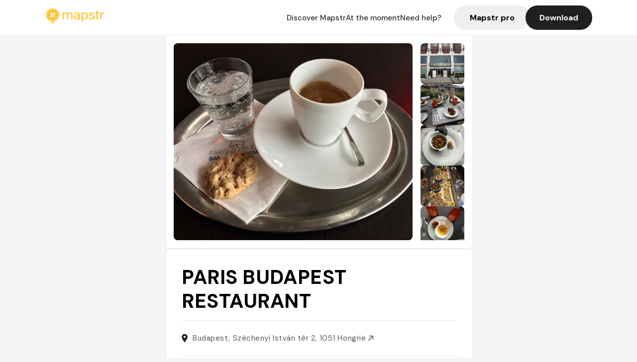

--- FILE ---
content_type: text/javascript; charset=utf-8
request_url: https://app.link/_r?sdk=web2.86.5&branch_key=key_live_dbc5wsKNveuCgwCRZPWBmikgzvc1ghEx&callback=branch_callback__0
body_size: 72
content:
/**/ typeof branch_callback__0 === 'function' && branch_callback__0("1547254286557137386");

--- FILE ---
content_type: text/javascript; charset=utf-8
request_url: https://app.link/_r?sdk=web2.86.5&_t=1547254286557137386&branch_key=key_live_dbc5wsKNveuCgwCRZPWBmikgzvc1ghEx&callback=branch_callback__1
body_size: 70
content:
/**/ typeof branch_callback__1 === 'function' && branch_callback__1("1547254286557137386");

--- FILE ---
content_type: text/javascript; charset=utf-8
request_url: https://api2.branch.io/v1/deepview?&data=eyJjaGFubmVsIjoid2Vic2l0ZSIsImRhdGEiOiJ7XCIkaW9zX2RlZXBsaW5rX3BhdGhcIjpcInBsYWNlL3NvdXJjZS80VzFCVFVOejI5Z1wiLFwiJGFuZHJvaWRfZGVlcGxpbmtfcGF0aFwiOlwicGxhY2Uvc291cmNlLzRXMUJUVU56MjlnXCIsXCIkZGVlcGxpbmtfcGF0aFwiOlwicGxhY2Uvc291cmNlLzRXMUJUVU56MjlnXCIsXCIkY2Fub25pY2FsX3VybFwiOlwiaHR0cHM6Ly9tYXBzdHIuY29tL3BsYWNlLzRXMUJUVU56MjlnXCIsXCIkb2dfdGl0bGVcIjpcIk1hcHN0ciAtIFJlc3RhdXJhbnQgUEFSSVMgQlVEQVBFU1QgUkVTVEFVUkFOVCBCdWRhcGVzdCAtIENvZmZlZSBcXHUyNjE1XFx1ZmUwZiwgQ3Vpc2luZSBmcmFuXFx1MDBlN2Fpc2UsIEN1aXNpbmUgZnVzaW9uLCBSaXN0b3JhbnRlXCIsXCIkb2dfZGVzY3JpcHRpb25cIjpcIkJ1ZGFwZXN0LCBTelxcdTAwZTljaGVueWkgSXN0dlxcdTAwZTFuIHRcXHUwMGU5ciAyLCAxMDUxIEhvbmdyaWUgLSBSZXRyb3V2ZXogbGVzIGF2aXMgZGUgdm9zIGFtaXMsIGRlcyBpbmZsdWVuY2V1cnMsIGRlcyBtYWdhemluZXMgZXQgZGVzIGd1aWRlcyBxdWkgcGFybGVudCBkdSBQQVJJUyBCVURBUEVTVCBSRVNUQVVSQU5ULiBSXFx1MDBlOXNlcnZleiwgY29tbWFuZGV6IGVuIGxpdnJhaXNvbiBvdSBcXHUwMGUwIGVtcG9ydGVyIGRpcmVjdGVtZW50IGRlcHVpcyBsJ2FwcGxpY2F0aW9uIE1hcHN0ci5cIixcIiRvZ19pbWFnZV91cmxcIjpcImh0dHBzOi8vbGgzLmdvb2dsZXVzZXJjb250ZW50LmNvbS9wL0FGMVFpcE5YTDhEQ0NaRVhlcmJ0cTJ5SzFzaW9aNjVUZ2Rod0tLeTh6N19XPXMxNjAwLXc2NDBcIixcIiRvZ192aWRlb1wiOm51bGwsXCIkb2dfdHlwZVwiOlwid2Vic2l0ZVwifSIsImZlYXR1cmUiOiJwbGFjZSIsImNhbXBhaWduIjoic2VvcGFnZXMiLCJzb3VyY2UiOiJ3ZWItc2RrIiwib3Blbl9hcHAiOnRydWUsImFwcGVuZF9kZWVwbGlua19wYXRoIjpmYWxzZSwiZGVlcHZpZXdfdHlwZSI6ImRlZXB2aWV3IiwiYmFubmVyX29wdGlvbnMiOnsibWFrZV9uZXdfbGluayI6ZmFsc2UsIm9wZW5fYXBwIjp0cnVlLCJkZWVwdmlld190eXBlIjoiZGVlcHZpZXcifSwiYnJhbmNoX2tleSI6ImtleV9saXZlX2RiYzV3c0tOdmV1Q2d3Q1JaUFdCbWlrZ3p2YzFnaEV4Iiwic2Vzc2lvbl9pZCI6IjE1NDcyNTQyODc0MDU2MTg3MzIiLCJpZGVudGl0eV9pZCI6IjE1NDcyNTQyODc0MDEzOTc1NjkiLCJzZGsiOiJ3ZWIyLjg2LjUiLCJicm93c2VyX2ZpbmdlcnByaW50X2lkIjoiMTU0NzI1NDI4NjU1NzEzNzM4NiJ9&callback=branch_callback__2
body_size: 464
content:
function unescapeHtml(escaped_str) {
    var div = document.createElement('div');
    div.innerHTML = escaped_str;
    var child = div.childNodes[0];
    return child ? child.nodeValue : null;
}

function validateProtocol(url) {
	var parser = document.createElement('a');
    parser.href = url;
    var protocol = parser.protocol.toLowerCase();
	if ([ 'javascript:',  'vbscript:',  'data:', 'ftp:',':' , ' '].indexOf(protocol) < 0) {
		return url;
	}
	return null;
}

function validate(url) {
	var unescaped_value = unescapeHtml(url);
	if (unescaped_value && validateProtocol(unescaped_value)) {
		return unescaped_value;
	}
	return '/';
}
(function(root) {
var THRESHOLD = 5*1000;
var last_called = null;

var cta = function() {
	var now = +new Date();
	if ((last_called !== null) && (now - last_called < THRESHOLD)) {
		return;
	}
	last_called = now;
	// immediate_window
	window.top.location = validate("https://mapstr.com/?utm_source=website&utm_campaign=seopages&utm_medium=place&_branch_match_id=1547254286557137386");
};


	



// callback_set
if (typeof branch_callback__2 === 'function') {
	branch_callback__2(cta);
}


})(window);
